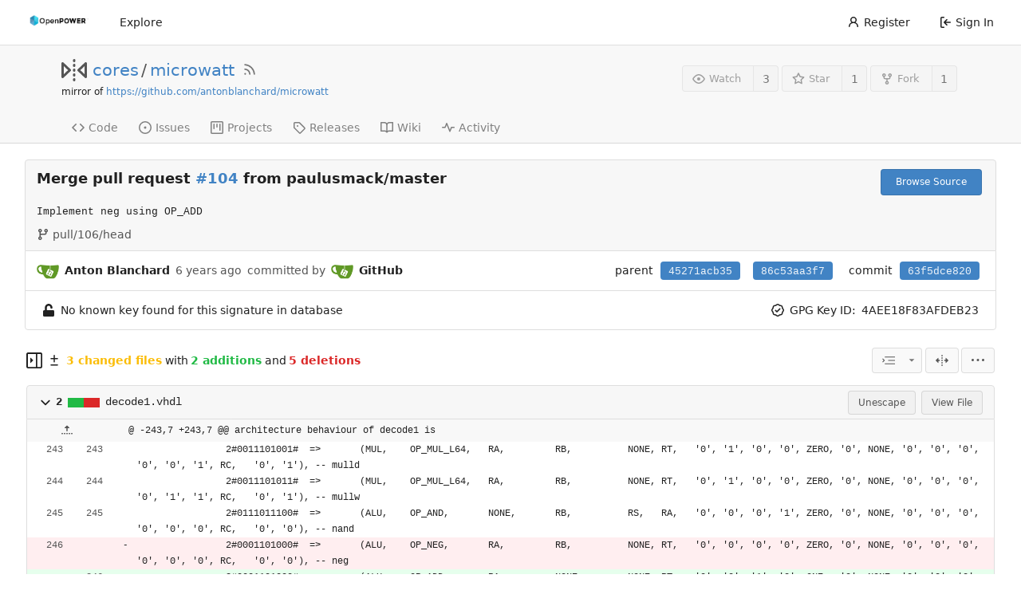

--- FILE ---
content_type: text/html; charset=UTF-8
request_url: https://git.openpowerfoundation.org/cores/microwatt/commit/63f5dce82025f900e27c22cc0983bca671c1e6de
body_size: 11208
content:
<!DOCTYPE html>
<html lang="en-US" class="theme-openpowerfoundation">
<head>
	<meta charset="utf-8">
	<meta name="viewport" content="width=device-width, initial-scale=1">
	<title>Merge pull request #104 from paulusmack/master · 63f5dce820 - microwatt - OpenPOWER Foundation Git System</title>
	<link rel="manifest" href="[data-uri]">
	<meta name="theme-color" content="#6cc644">
	<meta name="default-theme" content="openpowerfoundation">
	<meta name="author" content="cores">
	<meta name="description" content="microwatt - A tiny Open POWER ISA softcore written in VHDL 2008">
	<meta name="keywords" content="openpower,openpowerfoundation,opf,opensource,git,go,gitea,self-hosted">
	<meta name="referrer" content="no-referrer">


	<link rel="alternate" type="application/atom+xml" title="" href="/cores/microwatt.atom">
	<link rel="alternate" type="application/rss+xml" title="" href="/cores/microwatt.rss">

	<link rel="icon" href="/assets/img/openpower-small-logo.png" type="image/png">
	<link rel="alternate icon" href="/assets/img/openpower-small-logo.png" type="image/png">
	<link rel="stylesheet" href="/assets/css/index.css?v=1.19.3">
	
<script>
	window.addEventListener('error', function(e) {window._globalHandlerErrors=window._globalHandlerErrors||[]; window._globalHandlerErrors.push(e);});
	window.config = {
		appUrl: 'https:\/\/git.openpower.foundation\/',
		appSubUrl: '',
		assetVersionEncoded: encodeURIComponent('1.19.3'), 
		assetUrlPrefix: '\/assets',
		runModeIsProd:  true ,
		customEmojis: {"codeberg":":codeberg:","git":":git:","gitea":":gitea:","github":":github:","gitlab":":gitlab:","gogs":":gogs:"},
		useServiceWorker:  true ,
		csrfToken: '0bnc1YOfpKpfeRYwZ00L_pFPTO06MTc2OTEzNTgzMjk0NDc0MTM5Mg',
		pageData: {},
		requireTribute:  true ,
		notificationSettings: {"EventSourceUpdateTime":10000,"MaxTimeout":60000,"MinTimeout":10000,"TimeoutStep":10000}, 
		enableTimeTracking:  true ,
		
		tributeValues: Array.from(new Map([
			
			
			
		]).values()),
		
		mermaidMaxSourceCharacters:  5000 ,
		
		i18n: {
			copy_success: 'Copied!',
			copy_error: 'Copy failed',
			error_occurred: 'An error occurred',
			network_error: 'Network error',
		},
	};
	
	window.config.pageData = window.config.pageData || {};
</script>
<script src="/assets/js/webcomponents.js?v=1.19.3"></script>

	<noscript>
		<style>
			.dropdown:hover > .menu { display: block; }
			.ui.secondary.menu .dropdown.item > .menu { margin-top: 0; }
		</style>
	</noscript>

	
		<meta property="og:title" content="microwatt">
		<meta property="og:url" content="https://git.openpower.foundation/cores/microwatt">
		
			<meta property="og:description" content="A tiny Open POWER ISA softcore written in VHDL 2008">
		
	
	<meta property="og:type" content="object">
	
		<meta property="og:image" content="https://git.openpower.foundation/avatars/2b36d337906c01aae84d1f8202f0680a">
	

<meta property="og:site_name" content="OpenPOWER Foundation Git System">

	<link rel="stylesheet" href="/assets/css/theme-openpowerfoundation.css?v=1.19.3">


</head>
<body>
	

	<div class="full height">
		<noscript>This website works better with JavaScript.</noscript>

		

		
			<div class="ui top secondary stackable main menu following bar light no-vertical-tabs">
				<nav class="ui container" id="navbar" aria-label="Navigation Bar">
	
	
	<div class="item brand gt-sb">
		<a href="/" aria-label="Home">
			<img width="90" height="30" src="/assets/img/openpower-logo.png" alt="Logo" aria-hidden="true">
		</a>
		<div class="gt-df gt-ac">
			
			<button class="ui icon button mobile-only" id="navbar-expand-toggle">
				<svg viewBox="0 0 16 16" class="svg octicon-three-bars" width="16" height="16" aria-hidden="true"><path d="M1 2.75A.75.75 0 0 1 1.75 2h12.5a.75.75 0 0 1 0 1.5H1.75A.75.75 0 0 1 1 2.75Zm0 5A.75.75 0 0 1 1.75 7h12.5a.75.75 0 0 1 0 1.5H1.75A.75.75 0 0 1 1 7.75ZM1.75 12h12.5a.75.75 0 0 1 0 1.5H1.75a.75.75 0 0 1 0-1.5Z"/></svg>
			</button>
		</div>
	</div>

	
		<a class="item " href="/explore/repos">Explore</a>
	

	

	


	
		<div class="right stackable menu">
			
				<a class="item" href="/user/sign_up">
					<svg viewBox="0 0 16 16" class="svg octicon-person" width="16" height="16" aria-hidden="true"><path d="M10.561 8.073a6.005 6.005 0 0 1 3.432 5.142.75.75 0 1 1-1.498.07 4.5 4.5 0 0 0-8.99 0 .75.75 0 0 1-1.498-.07 6.004 6.004 0 0 1 3.431-5.142 3.999 3.999 0 1 1 5.123 0ZM10.5 5a2.5 2.5 0 1 0-5 0 2.5 2.5 0 0 0 5 0Z"/></svg> Register
				</a>
			
			<a class="item" rel="nofollow" href="/user/login?redirect_to=%2fcores%2fmicrowatt%2fcommit%2f63f5dce82025f900e27c22cc0983bca671c1e6de">
				<svg viewBox="0 0 16 16" class="svg octicon-sign-in" width="16" height="16" aria-hidden="true"><path d="M2 2.75C2 1.784 2.784 1 3.75 1h2.5a.75.75 0 0 1 0 1.5h-2.5a.25.25 0 0 0-.25.25v10.5c0 .138.112.25.25.25h2.5a.75.75 0 0 1 0 1.5h-2.5A1.75 1.75 0 0 1 2 13.25Zm6.56 4.5h5.69a.75.75 0 0 1 0 1.5H8.56l1.97 1.97a.749.749 0 0 1-.326 1.275.749.749 0 0 1-.734-.215L6.22 8.53a.75.75 0 0 1 0-1.06l3.25-3.25a.749.749 0 0 1 1.275.326.749.749 0 0 1-.215.734Z"/></svg> Sign In
			</a>
		</div>
	
</nav>

			</div>
		



<div role="main" aria-label="Merge pull request #104 from paulusmack/master · 63f5dce820" class="page-content repository diff">
	<div class="header-wrapper">

	<div class="ui container">
		<div class="repo-header">
			<div class="repo-title-wrap gt-df gt-fc">
				<div class="repo-title" role="heading" aria-level="1">
					
					
						<div class="repo-icon gt-mr-3">
	
		
			<svg viewBox="0 0 16 16" class="svg octicon-mirror" width="32" height="32" aria-hidden="true"><path d="M15.547 3.061A.75.75 0 0 1 16 3.75v8.5a.751.751 0 0 1-1.265.545l-4.5-4.25a.75.75 0 0 1 0-1.09l4.5-4.25a.75.75 0 0 1 .812-.144ZM0 12.25v-8.5a.751.751 0 0 1 1.265-.545l4.5 4.25a.75.75 0 0 1 0 1.09l-4.5 4.25A.75.75 0 0 1 0 12.25Zm1.5-6.76v5.02L4.158 8ZM11.842 8l2.658 2.51V5.49ZM8 4a.75.75 0 0 1 .75.75v.5a.75.75 0 0 1-1.5 0v-.5A.75.75 0 0 1 8 4Zm.75-2.25v.5a.75.75 0 0 1-1.5 0v-.5a.75.75 0 0 1 1.5 0Zm0 6v.5a.75.75 0 0 1-1.5 0v-.5a.75.75 0 0 1 1.5 0ZM8 10a.75.75 0 0 1 .75.75v.5a.75.75 0 0 1-1.5 0v-.5A.75.75 0 0 1 8 10Zm0 3a.75.75 0 0 1 .75.75v.5a.75.75 0 0 1-1.5 0v-.5A.75.75 0 0 1 8 13Z"/></svg>
		
	
</div>

					
					<a href="/cores">cores</a>
					<div class="gt-mx-2">/</div>
					<a href="/cores/microwatt">microwatt</a>
					
						<a href="/cores/microwatt.rss"><i class="ui grey icon tooltip gt-ml-3" data-content="RSS Feed" data-position="top center"><svg viewBox="0 0 16 16" class="svg octicon-rss" width="18" height="18" aria-hidden="true"><path d="M2.002 2.725a.75.75 0 0 1 .797-.699C8.79 2.42 13.58 7.21 13.974 13.201a.75.75 0 0 1-1.497.098 10.502 10.502 0 0 0-9.776-9.776.747.747 0 0 1-.7-.798ZM2.84 7.05h-.002a7.002 7.002 0 0 1 6.113 6.111.75.75 0 0 1-1.49.178 5.503 5.503 0 0 0-4.8-4.8.75.75 0 0 1 .179-1.489ZM2 13a1 1 0 1 1 2 0 1 1 0 0 1-2 0Z"/></svg></i></a>
					
					<div class="labels gt-df gt-ac gt-fw">
						
							
								
							
						
						
					</div>
				</div>
				
					
					<div class="fork-flag">mirror of <a target="_blank" rel="noopener noreferrer" href="https://github.com/antonblanchard/microwatt">https://github.com/antonblanchard/microwatt</a></div>
				
				
				
			</div>
			
				<div class="repo-buttons">
					
					<form method="post" action="/cores/microwatt/action/watch?redirect_to=%2fcores%2fmicrowatt%2fcommit%2f63f5dce82025f900e27c22cc0983bca671c1e6de">
						<input type="hidden" name="_csrf" value="0bnc1YOfpKpfeRYwZ00L_pFPTO06MTc2OTEzNTgzMjk0NDc0MTM5Mg">
						<div class="ui labeled button tooltip" data-content="Sign in to watch this repository." data-position="top center">
							<button type="submit" class="ui compact small basic button" disabled>
								<svg viewBox="0 0 16 16" class="svg octicon-eye" width="16" height="16" aria-hidden="true"><path d="M8 2c1.981 0 3.671.992 4.933 2.078 1.27 1.091 2.187 2.345 2.637 3.023a1.62 1.62 0 0 1 0 1.798c-.45.678-1.367 1.932-2.637 3.023C11.67 13.008 9.981 14 8 14c-1.981 0-3.671-.992-4.933-2.078C1.797 10.83.88 9.576.43 8.898a1.62 1.62 0 0 1 0-1.798c.45-.677 1.367-1.931 2.637-3.022C4.33 2.992 6.019 2 8 2ZM1.679 7.932a.12.12 0 0 0 0 .136c.411.622 1.241 1.75 2.366 2.717C5.176 11.758 6.527 12.5 8 12.5c1.473 0 2.825-.742 3.955-1.715 1.124-.967 1.954-2.096 2.366-2.717a.12.12 0 0 0 0-.136c-.412-.621-1.242-1.75-2.366-2.717C10.824 4.242 9.473 3.5 8 3.5c-1.473 0-2.825.742-3.955 1.715-1.124.967-1.954 2.096-2.366 2.717ZM8 10a2 2 0 1 1-.001-3.999A2 2 0 0 1 8 10Z"/></svg>Watch
							</button>
							<a class="ui basic label" href="/cores/microwatt/watchers">
								3
							</a>
						</div>
					</form>
					
						<form method="post" action="/cores/microwatt/action/star?redirect_to=%2fcores%2fmicrowatt%2fcommit%2f63f5dce82025f900e27c22cc0983bca671c1e6de">
							<input type="hidden" name="_csrf" value="0bnc1YOfpKpfeRYwZ00L_pFPTO06MTc2OTEzNTgzMjk0NDc0MTM5Mg">
							<div class="ui labeled button tooltip" data-content="Sign in to star this repository." data-position="top center">
								<button type="submit" class="ui compact small basic button" disabled>
									<svg viewBox="0 0 16 16" class="svg octicon-star" width="16" height="16" aria-hidden="true"><path d="M8 .25a.75.75 0 0 1 .673.418l1.882 3.815 4.21.612a.75.75 0 0 1 .416 1.279l-3.046 2.97.719 4.192a.751.751 0 0 1-1.088.791L8 12.347l-3.766 1.98a.75.75 0 0 1-1.088-.79l.72-4.194L.818 6.374a.75.75 0 0 1 .416-1.28l4.21-.611L7.327.668A.75.75 0 0 1 8 .25Zm0 2.445L6.615 5.5a.75.75 0 0 1-.564.41l-3.097.45 2.24 2.184a.75.75 0 0 1 .216.664l-.528 3.084 2.769-1.456a.75.75 0 0 1 .698 0l2.77 1.456-.53-3.084a.75.75 0 0 1 .216-.664l2.24-2.183-3.096-.45a.75.75 0 0 1-.564-.41L8 2.694Z"/></svg>Star
								</button>
								<a class="ui basic label" href="/cores/microwatt/stars">
									1
								</a>
							</div>
						</form>
					
					
						<div class="ui labeled button
							
								tooltip disabled
							"
							
								data-content="Sign in to fork this repository."
							
						data-position="top center">
							<a class="ui compact small basic button"
								
									
								
							>
								<svg viewBox="0 0 16 16" class="svg octicon-repo-forked" width="16" height="16" aria-hidden="true"><path d="M5 5.372v.878c0 .414.336.75.75.75h4.5a.75.75 0 0 0 .75-.75v-.878a2.25 2.25 0 1 1 1.5 0v.878a2.25 2.25 0 0 1-2.25 2.25h-1.5v2.128a2.251 2.251 0 1 1-1.5 0V8.5h-1.5A2.25 2.25 0 0 1 3.5 6.25v-.878a2.25 2.25 0 1 1 1.5 0ZM5 3.25a.75.75 0 1 0-1.5 0 .75.75 0 0 0 1.5 0Zm6.75.75a.75.75 0 1 0 0-1.5.75.75 0 0 0 0 1.5Zm-3 8.75a.75.75 0 1 0-1.5 0 .75.75 0 0 0 1.5 0Z"/></svg>Fork
							</a>
							<div class="ui small modal" id="fork-repo-modal">
								<svg viewBox="0 0 16 16" class="close inside svg octicon-x" width="16" height="16" aria-hidden="true"><path d="M3.72 3.72a.75.75 0 0 1 1.06 0L8 6.94l3.22-3.22a.749.749 0 0 1 1.275.326.749.749 0 0 1-.215.734L9.06 8l3.22 3.22a.749.749 0 0 1-.326 1.275.749.749 0 0 1-.734-.215L8 9.06l-3.22 3.22a.751.751 0 0 1-1.042-.018.751.751 0 0 1-.018-1.042L6.94 8 3.72 4.78a.75.75 0 0 1 0-1.06Z"/></svg>
								<div class="header">
									You&#39;ve already forked microwatt
								</div>
								<div class="content gt-tl">
									<div class="ui list">
										
									</div>
									
								</div>
							</div>
							<a class="ui basic label" href="/cores/microwatt/forks">
								1
							</a>
						</div>
					
				</div>
			
		</div>
	</div>

	<div class="ui tabs container">
		
			<div class="ui tabular stackable menu navbar">
				
				<a class="item" href="/cores/microwatt/src/branch/master">
					<svg viewBox="0 0 16 16" class="svg octicon-code" width="16" height="16" aria-hidden="true"><path d="m11.28 3.22 4.25 4.25a.75.75 0 0 1 0 1.06l-4.25 4.25a.749.749 0 0 1-1.275-.326.749.749 0 0 1 .215-.734L13.94 8l-3.72-3.72a.749.749 0 0 1 .326-1.275.749.749 0 0 1 .734.215Zm-6.56 0a.751.751 0 0 1 1.042.018.751.751 0 0 1 .018 1.042L2.06 8l3.72 3.72a.749.749 0 0 1-.326 1.275.749.749 0 0 1-.734-.215L.47 8.53a.75.75 0 0 1 0-1.06Z"/></svg> Code
				</a>
				

				
					<a class="item" href="/cores/microwatt/issues">
						<svg viewBox="0 0 16 16" class="svg octicon-issue-opened" width="16" height="16" aria-hidden="true"><path d="M8 9.5a1.5 1.5 0 1 0 0-3 1.5 1.5 0 0 0 0 3Z"/><path d="M8 0a8 8 0 1 1 0 16A8 8 0 0 1 8 0ZM1.5 8a6.5 6.5 0 1 0 13 0 6.5 6.5 0 0 0-13 0Z"/></svg> Issues
						
					</a>
				

				

				

				

				

				
					<a href="/cores/microwatt/projects" class="item">
						<svg viewBox="0 0 16 16" class="svg octicon-project" width="16" height="16" aria-hidden="true"><path d="M1.75 0h12.5C15.216 0 16 .784 16 1.75v12.5A1.75 1.75 0 0 1 14.25 16H1.75A1.75 1.75 0 0 1 0 14.25V1.75C0 .784.784 0 1.75 0ZM1.5 1.75v12.5c0 .138.112.25.25.25h12.5a.25.25 0 0 0 .25-.25V1.75a.25.25 0 0 0-.25-.25H1.75a.25.25 0 0 0-.25.25ZM11.75 3a.75.75 0 0 1 .75.75v7.5a.75.75 0 0 1-1.5 0v-7.5a.75.75 0 0 1 .75-.75Zm-8.25.75a.75.75 0 0 1 1.5 0v5.5a.75.75 0 0 1-1.5 0ZM8 3a.75.75 0 0 1 .75.75v3.5a.75.75 0 0 1-1.5 0v-3.5A.75.75 0 0 1 8 3Z"/></svg> Projects
						
					</a>
				

				
				<a class="item" href="/cores/microwatt/releases">
					<svg viewBox="0 0 16 16" class="svg octicon-tag" width="16" height="16" aria-hidden="true"><path d="M1 7.775V2.75C1 1.784 1.784 1 2.75 1h5.025c.464 0 .91.184 1.238.513l6.25 6.25a1.75 1.75 0 0 1 0 2.474l-5.026 5.026a1.75 1.75 0 0 1-2.474 0l-6.25-6.25A1.752 1.752 0 0 1 1 7.775Zm1.5 0c0 .066.026.13.073.177l6.25 6.25a.25.25 0 0 0 .354 0l5.025-5.025a.25.25 0 0 0 0-.354l-6.25-6.25a.25.25 0 0 0-.177-.073H2.75a.25.25 0 0 0-.25.25ZM6 5a1 1 0 1 1 0 2 1 1 0 0 1 0-2Z"/></svg> Releases
					
				</a>
				

				
					<a class="item" href="/cores/microwatt/wiki" >
						<svg viewBox="0 0 16 16" class="svg octicon-book" width="16" height="16" aria-hidden="true"><path d="M0 1.75A.75.75 0 0 1 .75 1h4.253c1.227 0 2.317.59 3 1.501A3.743 3.743 0 0 1 11.006 1h4.245a.75.75 0 0 1 .75.75v10.5a.75.75 0 0 1-.75.75h-4.507a2.25 2.25 0 0 0-1.591.659l-.622.621a.75.75 0 0 1-1.06 0l-.622-.621A2.25 2.25 0 0 0 5.258 13H.75a.75.75 0 0 1-.75-.75Zm7.251 10.324.004-5.073-.002-2.253A2.25 2.25 0 0 0 5.003 2.5H1.5v9h3.757a3.75 3.75 0 0 1 1.994.574ZM8.755 4.75l-.004 7.322a3.752 3.752 0 0 1 1.992-.572H14.5v-9h-3.495a2.25 2.25 0 0 0-2.25 2.25Z"/></svg> Wiki
					</a>
				

				
					<a class="item" href="/cores/microwatt/activity">
						<svg viewBox="0 0 16 16" class="svg octicon-pulse" width="16" height="16" aria-hidden="true"><path d="M6 2c.306 0 .582.187.696.471L10 10.731l1.304-3.26A.751.751 0 0 1 12 7h3.25a.75.75 0 0 1 0 1.5h-2.742l-1.812 4.528a.751.751 0 0 1-1.392 0L6 4.77 4.696 8.03A.75.75 0 0 1 4 8.5H.75a.75.75 0 0 1 0-1.5h2.742l1.812-4.529A.751.751 0 0 1 6 2Z"/></svg> Activity
					</a>
				

				

				
			</div>
		
	</div>
	<div class="ui tabs divider"></div>
</div>

	<div class="ui container fluid padded">
		
		
			
			
		
		<div class="ui top attached header clearing segment gt-relative commit-header  isSigned">
			<div class="gt-df gt-mb-4 gt-fw">
				<h3 class="gt-mb-0 gt-f1"><span class="commit-summary" title="Merge pull request #104 from paulusmack/master">Merge pull request <a href="https://git.openpower.foundation/cores/microwatt/issues/104" class="ref-issue">#104</a> from paulusmack/master</span>
</h3>
				
					<div class="ui">
						<a class="ui primary tiny button" href="/cores/microwatt/src/commit/63f5dce82025f900e27c22cc0983bca671c1e6de">
							Browse Source
						</a>
						
					</div>
				
			</div>
			
				<pre class="commit-body gt-mt-0">Implement neg using OP_ADD</pre>
			
			
				<span class="text grey gt-mr-3"><svg viewBox="0 0 16 16" class="gt-mr-2 svg octicon-git-branch" width="16" height="16" aria-hidden="true"><path d="M9.5 3.25a2.25 2.25 0 1 1 3 2.122V6A2.5 2.5 0 0 1 10 8.5H6a1 1 0 0 0-1 1v1.128a2.251 2.251 0 1 1-1.5 0V5.372a2.25 2.25 0 1 1 1.5 0v1.836A2.493 2.493 0 0 1 6 7h4a1 1 0 0 0 1-1v-.628A2.25 2.25 0 0 1 9.5 3.25Zm-6 0a.75.75 0 1 0 1.5 0 .75.75 0 0 0-1.5 0Zm8.25-.75a.75.75 0 1 0 0 1.5.75.75 0 0 0 0-1.5ZM4.25 12a.75.75 0 1 0 0 1.5.75.75 0 0 0 0-1.5Z"/></svg>pull/106/head</span>
			
			
		</div>
		<div class="ui attached segment gt-df gt-ac gt-sb gt-py-2 commit-header-row gt-fw  isSigned">
				<div class="gt-df gt-ac author">
					
						<img class="ui avatar gt-vm gt-mr-3" src="/assets/img/avatar_default.png" title="anton@linux.ibm.com" width="28" height="28"/>
						<strong>Anton Blanchard</strong>
					
					<span class="text grey gt-ml-3" id="authored-time"><span class="time-since tooltip" data-content="Tue, 15 Oct 2019 07:17:12 CEST" data-tooltip-interactive="true">6 years ago</span></span>
					
						<span class="text grey gt-mx-3">committed by</span>
						
							<img class="ui avatar gt-vm gt-mr-3" src="/assets/img/avatar_default.png" title="GitHub" width="28" height="28"/>
							<strong>GitHub</strong>
						
					
				</div>
				<div class="ui horizontal list gt-df gt-ac">
					
						<div class="item">
							<span>parent</span>
							
								
									<a class="ui primary sha label" href="/cores/microwatt/commit/45271acb35e854d62900c76ff0f5de9d6e142774">45271acb35</a>
								
							
								
									<a class="ui primary sha label" href="/cores/microwatt/commit/86c53aa3f781a32e069c0d4bb94f92d89e5b7013">86c53aa3f7</a>
								
							
						</div>
					
					<div class="item">
						<span>commit</span>
						<span class="ui primary sha label">63f5dce820</span>
					</div>
				</div>
		</div>
		
			<div class="ui bottom attached message gt-tl gt-df gt-ac gt-sb commit-header-row gt-fw  isSigned">
				<div class="gt-df gt-ac">
					
						<svg viewBox="0 0 14 16" class="gt-mr-3 svg gitea-unlock" width="16" height="16" aria-hidden="true"><path d="M12.5 8H4.75V4.778c0-1.237.99-2.265 2.228-2.278A2.253 2.253 0 0 1 9.25 4.75v.5c0 .416.334.75.75.75h1c.416 0 .75-.334.75-.75v-.5c0-2.625-2.14-4.76-4.766-4.75C4.36.01 2.25 2.172 2.25 4.797V8H1.5A1.5 1.5 0 0 0 0 9.5v5A1.5 1.5 0 0 0 1.5 16h11a1.5 1.5 0 0 0 1.5-1.5v-5A1.5 1.5 0 0 0 12.5 8z"/></svg>
						<span class="ui text">No known key found for this signature in database</span>
					
				</div>
				<div class="gt-df gt-ac">
					
						
							
								<svg viewBox="0 0 16 16" class="gt-mr-3 svg octicon-verified" width="16" height="16" aria-hidden="true"><path d="m9.585.52.929.68c.153.112.331.186.518.215l1.138.175a2.678 2.678 0 0 1 2.24 2.24l.174 1.139c.029.187.103.365.215.518l.68.928a2.677 2.677 0 0 1 0 3.17l-.68.928a1.174 1.174 0 0 0-.215.518l-.175 1.138a2.678 2.678 0 0 1-2.241 2.241l-1.138.175a1.17 1.17 0 0 0-.518.215l-.928.68a2.677 2.677 0 0 1-3.17 0l-.928-.68a1.174 1.174 0 0 0-.518-.215L3.83 14.41a2.678 2.678 0 0 1-2.24-2.24l-.175-1.138a1.17 1.17 0 0 0-.215-.518l-.68-.928a2.677 2.677 0 0 1 0-3.17l.68-.928c.112-.153.186-.331.215-.518l.175-1.14a2.678 2.678 0 0 1 2.24-2.24l1.139-.175c.187-.029.365-.103.518-.215l.928-.68a2.677 2.677 0 0 1 3.17 0ZM7.303 1.728l-.927.68a2.67 2.67 0 0 1-1.18.489l-1.137.174a1.179 1.179 0 0 0-.987.987l-.174 1.136a2.677 2.677 0 0 1-.489 1.18l-.68.928a1.18 1.18 0 0 0 0 1.394l.68.927c.256.348.424.753.489 1.18l.174 1.137c.078.509.478.909.987.987l1.136.174a2.67 2.67 0 0 1 1.18.489l.928.68c.414.305.979.305 1.394 0l.927-.68a2.67 2.67 0 0 1 1.18-.489l1.137-.174a1.18 1.18 0 0 0 .987-.987l.174-1.136a2.67 2.67 0 0 1 .489-1.18l.68-.928a1.176 1.176 0 0 0 0-1.394l-.68-.927a2.686 2.686 0 0 1-.489-1.18l-.174-1.137a1.179 1.179 0 0 0-.987-.987l-1.136-.174a2.677 2.677 0 0 1-1.18-.489l-.928-.68a1.176 1.176 0 0 0-1.394 0ZM11.28 6.78l-3.75 3.75a.75.75 0 0 1-1.06 0L4.72 8.78a.751.751 0 0 1 .018-1.042.751.751 0 0 1 1.042-.018L7 8.94l3.22-3.22a.751.751 0 0 1 1.042.018.751.751 0 0 1 .018 1.042Z"/></svg>
								<span class="ui text gt-mr-3">GPG Key ID:</span>
								4AEE18F83AFDEB23
							
						
						
					
				</div>
			</div>
		
		
		
	<div>
		<div class="diff-detail-box diff-box sticky gt-df gt-sb gt-ac gt-fw">
			<div class="gt-df gt-ac gt-fw">
				<a class="diff-toggle-file-tree-button muted gt-df gt-ac">
					
					<svg viewBox="0 0 16 16" class="icon hide svg octicon-sidebar-collapse" width="20" height="20" aria-hidden="true"><path d="M6.823 7.823a.25.25 0 0 1 0 .354l-2.396 2.396A.25.25 0 0 1 4 10.396V5.604a.25.25 0 0 1 .427-.177Z"/><path d="M1.75 0h12.5C15.216 0 16 .784 16 1.75v12.5A1.75 1.75 0 0 1 14.25 16H1.75A1.75 1.75 0 0 1 0 14.25V1.75C0 .784.784 0 1.75 0ZM1.5 1.75v12.5c0 .138.112.25.25.25H9.5v-13H1.75a.25.25 0 0 0-.25.25ZM11 14.5h3.25a.25.25 0 0 0 .25-.25V1.75a.25.25 0 0 0-.25-.25H11Z"/></svg>
					<svg viewBox="0 0 16 16" class="icon svg octicon-sidebar-expand" width="20" height="20" aria-hidden="true"><path d="m4.177 7.823 2.396-2.396A.25.25 0 0 1 7 5.604v4.792a.25.25 0 0 1-.427.177L4.177 8.177a.25.25 0 0 1 0-.354Z"/><path d="M0 1.75C0 .784.784 0 1.75 0h12.5C15.216 0 16 .784 16 1.75v12.5A1.75 1.75 0 0 1 14.25 16H1.75A1.75 1.75 0 0 1 0 14.25Zm1.75-.25a.25.25 0 0 0-.25.25v12.5c0 .138.112.25.25.25H9.5v-13Zm12.5 13a.25.25 0 0 0 .25-.25V1.75a.25.25 0 0 0-.25-.25H11v13Z"/></svg>
				</a>
				<div class="diff-detail-stats gt-df gt-ac gt-ml-3">
					<svg viewBox="0 0 16 16" class="gt-mr-2 svg octicon-diff" width="16" height="16" aria-hidden="true"><path d="M8.75 1.75V5H12a.75.75 0 0 1 0 1.5H8.75v3.25a.75.75 0 0 1-1.5 0V6.5H4A.75.75 0 0 1 4 5h3.25V1.75a.75.75 0 0 1 1.5 0ZM4 13h8a.75.75 0 0 1 0 1.5H4A.75.75 0 0 1 4 13Z"/></svg><strong> 3 changed files</strong> with <strong>2 additions</strong> and <strong>5 deletions</strong>
				</div>
			</div>
			<div class="diff-detail-actions gt-df gt-ac">
				
				<div class="ui dropdown tiny basic button icon-button tooltip" data-content="Whitespace">
	<svg viewBox="0 0 15 15" class="svg gitea-whitespace" width="16" height="16" aria-hidden="true"><path d="m2.5 7.5.35.35a.5.5 0 0 0 0-.7l-.35.35ZM3 4h12V3H3v1Zm4 4h8V7H7v1Zm-4 4h12v-1H3v1ZM.85 9.85l2-2-.7-.7-2 2 .7.7Zm2-2.7-2-2-.7.7 2 2 .7-.7Z"/></svg>
	<svg viewBox="0 0 16 16" class="dropdown icon svg octicon-triangle-down" width="14" height="14" aria-hidden="true"><path d="m4.427 7.427 3.396 3.396a.25.25 0 0 0 .354 0l3.396-3.396A.25.25 0 0 0 11.396 7H4.604a.25.25 0 0 0-.177.427Z"/></svg>
	<div class="menu">
		<a class="item" href="?style=unified&whitespace=show-all">
			<label class="gt-pointer-events-none">
				<input class="gt-mr-3 gt-pointer-events-none" type="radio" checked>
				Show all changes
			</label>
		</a>
		<a class="item" href="?style=unified&whitespace=ignore-all">
			<label class="gt-pointer-events-none">
				<input class="gt-mr-3 gt-pointer-events-none" type="radio">
				Ignore whitespace when comparing lines
				<label>
		</a>
		<a class="item" href="?style=unified&whitespace=ignore-change">
			<label class="gt-pointer-events-none">
				<input class="gt-mr-3 gt-pointer-events-none" type="radio">
				Ignore changes in amount of whitespace
			</label>
		</a>
		<a class="item" href="?style=unified&whitespace=ignore-eol">
			<label class="gt-pointer-events-none">
				<input class="gt-mr-3 gt-pointer-events-none" type="radio">
				Ignore changes in whitespace at EOL
			</label>
		</a>
	</div>
</div>
<a class="ui tiny basic toggle button icon-button tooltip" href="?style=split&whitespace=show-all" data-content="Split View"><svg viewBox="0 0 16 16" class="svg gitea-split" width="16" height="16" aria-hidden="true"><path d="M7.25 14.25a.75.75 0 0 0 1.5 0v-.5a.75.75 0 0 0-1.5 0zM8 12a.75.75 0 0 1-.75-.75v-.5a.75.75 0 0 1 1.5 0v.5A.75.75 0 0 1 8 12Zm-.75-3.75a.75.75 0 0 0 1.5 0v-.5a.75.75 0 0 0-1.5 0zM8 6a.75.75 0 0 1-.75-.75v-.5a.75.75 0 0 1 1.5 0v.5A.75.75 0 0 1 8 6Zm-.75-3.75a.75.75 0 0 0 1.5 0v-.5a.75.75 0 0 0-1.5 0zm4.1 6.5a.75.75 0 0 1 0-1.5h1.25V5.1a.25.25 0 0 1 .43-.17l2.9 2.9a.25.25 0 0 1 0 .35l-2.9 2.9a.25.25 0 0 1-.43-.18V8.75ZM3.4 10.9V8.75h1.25a.75.75 0 0 0 0-1.5H3.4V5.1a.25.25 0 0 0-.43-.17l-2.9 2.9a.25.25 0 0 0 0 .35l2.9 2.9a.25.25 0 0 0 .43-.18z"/></svg></a>

				<div class="ui dropdown tiny basic button icon-button tooltip" data-content="Diff Options">
	<svg viewBox="0 0 16 16" class="svg octicon-kebab-horizontal" width="16" height="16" aria-hidden="true"><path d="M8 9a1.5 1.5 0 1 0 0-3 1.5 1.5 0 0 0 0 3ZM1.5 9a1.5 1.5 0 1 0 0-3 1.5 1.5 0 0 0 0 3Zm13 0a1.5 1.5 0 1 0 0-3 1.5 1.5 0 0 0 0 3Z"/></svg>
	<div class="menu">
		<a class="item tiny basic toggle button" id="show-file-list-btn">Show Stats</a>
		
			<a class="item" href="/cores/microwatt/commit/63f5dce82025f900e27c22cc0983bca671c1e6de.patch" download="63f5dce820.patch">Download Patch File</a>
			<a class="item" href="/cores/microwatt/commit/63f5dce82025f900e27c22cc0983bca671c1e6de.diff" download="63f5dce820.diff">Download Diff File</a>
		
	</div>
</div>

				
			</div>
		</div>
		<script id="diff-data-script">
				(() => {
					const diffData = {
						files: [{Name:"decode1.vhdl",NameHash:"f7cf6ba8576642f3745b8023c1d98b41302ade0a",Type: 2 ,IsBin: false ,Addition: 1 ,Deletion: 1 },{Name:"decode_types.vhdl",NameHash:"bfdde121b088dcbaa4c4d1452aebe9f0c574ccf9",Type: 2 ,IsBin: false ,Addition: 1 ,Deletion: 1 },{Name:"execute1.vhdl",NameHash:"297265fd9e8d3115a5c8185d6e65138bcdc02ed8",Type: 2 ,IsBin: false ,Addition: 0 ,Deletion: 3 },],
						isIncomplete:  false ,
						tooManyFilesMessage: "Some files were not shown because too many files have changed in this diff",
						binaryFileMessage: "BIN",
						showMoreMessage: "Show More",
						statisticsMessage: "%d changes: %d additions and %d deletions",
						fileTreeIsVisible: false,
						fileListIsVisible: false,
						isLoadingNewData: false,
						diffEnd: "",
						link: "\/cores\/microwatt\/commit\/63f5dce82025f900e27c22cc0983bca671c1e6de"
					};
					if(window.config.pageData.diffFileInfo) {
						
						window.config.pageData.diffFileInfo.files.push(...diffData.files);
						window.config.pageData.diffFileInfo.isIncomplete = diffData.isIncomplete;
						window.config.pageData.diffFileInfo.diffEnd = diffData.diffEnd;
						window.config.pageData.diffFileInfo.link = diffData.link;
					} else {
						
						window.config.pageData.diffFileInfo = diffData;
					}
				})();
				</script>
		<div id="diff-file-list"></div>
		<div id="diff-container">
				<div id="diff-file-tree" class="gt-hidden"></div>
				<div id="diff-file-boxes" class="sixteen wide column">
					
						
						
						
						
						
						
						
						<div class="diff-file-box diff-box file-content tab-size-8 gt-mt-3" id="diff-f7cf6ba8576642f3745b8023c1d98b41302ade0a" data-old-filename="decode1.vhdl" data-new-filename="decode1.vhdl" >
							<h4 class="diff-file-header sticky-2nd-row ui top attached normal header gt-df gt-ac gt-sb">
								<div class="diff-file-name gt-df gt-ac gt-mr-3">
									<a role="button" class="fold-file muted gt-mr-2" >
										
											<svg viewBox="0 0 16 16" class="svg octicon-chevron-down" width="18" height="18" aria-hidden="true"><path d="M12.78 6.22a.75.75 0 0 1 0 1.06l-4.25 4.25a.75.75 0 0 1-1.06 0L3.22 7.28a.751.751 0 0 1 .018-1.042.751.751 0 0 1 1.042-.018L8 9.94l3.72-3.72a.75.75 0 0 1 1.06 0Z"/></svg>
										
									</a>
									<div class="gt-bold gt-df gt-ac gt-mono">
										
											2
<span class="diff-stats-bar tooltip gt-mx-3" data-content="2 changes: 1 additions and 1 deletions">
	<div class="diff-stats-add-bar" style="width: 50.000000%"></div>
</span>

										
									</div>
									<span class="file gt-mono"><a class="muted file-link" title="decode1.vhdl" href="#diff-f7cf6ba8576642f3745b8023c1d98b41302ade0a">decode1.vhdl</a></span>
									
									
								</div>
								<div class="diff-file-header-actions gt-df gt-ac">
									
									
									
										<a class="ui basic tiny button unescape-button">Unescape</a>
										<a class="ui basic tiny button escape-button gt-hidden">Escape</a>
									
									
										
											<a class="ui basic tiny button" rel="nofollow" href="/cores/microwatt/src/commit/63f5dce82025f900e27c22cc0983bca671c1e6de/decode1.vhdl">View File</a>
										
									
									
								</div>
							</h4>
							<div class="diff-file-body ui attached unstackable table segment" >
								<div id="diff-source-f7cf6ba8576642f3745b8023c1d98b41302ade0a" class="file-body file-code unicode-escaped code-diff code-diff-unified">
									
										<table class="chroma" data-new-comment-url="/files/reviews/new_comment" data-path="decode1.vhdl">
											
												
<colgroup>
	<col width="50">
	<col width="50">
	<col width="10">
	<col width="10">
	<col>
</colgroup>

	
		<tr class="tag-code nl-0 ol-0" data-line-type="tag">
			
				
					<td colspan="2" class="lines-num">
						
						
							<a role="button" class="blob-excerpt" data-url="/cores/microwatt/blob_excerpt/63f5dce82025f900e27c22cc0983bca671c1e6de" data-query="last_left=0&amp;last_right=0&amp;left=243&amp;right=243&amp;left_hunk_size=7&amp;right_hunk_size=7&amp;path=decode1.vhdl&style=unified&direction=up&wiki=" data-anchor="diff-f7cf6ba8576642f3745b8023c1d98b41302ade0aK243">
								<svg viewBox="0 0 16 16" class="svg octicon-fold-up" width="16" height="16" aria-hidden="true"><path d="M7.823 1.677 4.927 4.573A.25.25 0 0 0 5.104 5H7.25v3.236a.75.75 0 1 0 1.5 0V5h2.146a.25.25 0 0 0 .177-.427L8.177 1.677a.25.25 0 0 0-.354 0ZM13.75 11a.75.75 0 0 0 0 1.5h.5a.75.75 0 0 0 0-1.5h-.5Zm-3.75.75a.75.75 0 0 1 .75-.75h.5a.75.75 0 0 1 0 1.5h-.5a.75.75 0 0 1-.75-.75ZM7.75 11a.75.75 0 0 0 0 1.5h.5a.75.75 0 0 0 0-1.5h-.5ZM4 11.75a.75.75 0 0 1 .75-.75h.5a.75.75 0 0 1 0 1.5h-.5a.75.75 0 0 1-.75-.75ZM1.75 11a.75.75 0 0 0 0 1.5h.5a.75.75 0 0 0 0-1.5h-.5Z"/></svg>
							</a>
						
						
					</td>
				
			
			<td class="lines-escape"></td>
			<td class="lines-type-marker"><span class="gt-mono" data-type-marker=""></span></td>
			
				<td class="chroma lines-code blob-hunk"><code class="code-inner">@ -243,7 +243,7 @@ architecture behaviour of decode1 is</code>
</td>
			
		</tr>
		
	
		<tr class="same-code nl-1 ol-1" data-line-type="same">
			
				<td class="lines-num lines-num-old" data-line-num="243"><span rel="diff-f7cf6ba8576642f3745b8023c1d98b41302ade0aL243"></span></td>
				<td class="lines-num lines-num-new" data-line-num="243"><span rel="diff-f7cf6ba8576642f3745b8023c1d98b41302ade0aR243"></span></td>
			
			<td class="lines-escape"></td>
			<td class="lines-type-marker"><span class="gt-mono" data-type-marker=" "></span></td>
			
				<td class="chroma lines-code"><code class="code-inner">		2#0011101001#  =&gt;       (MUL,    OP_MUL_L64,   RA,         RB,          NONE, RT,   &#39;0&#39;, &#39;1&#39;, &#39;0&#39;, &#39;0&#39;, ZERO, &#39;0&#39;, NONE, &#39;0&#39;, &#39;0&#39;, &#39;0&#39;, &#39;0&#39;, &#39;0&#39;, &#39;1&#39;, RC,   &#39;0&#39;, &#39;1&#39;), -- mulld</code>
</td>
			
		</tr>
		
	
		<tr class="same-code nl-2 ol-2" data-line-type="same">
			
				<td class="lines-num lines-num-old" data-line-num="244"><span rel="diff-f7cf6ba8576642f3745b8023c1d98b41302ade0aL244"></span></td>
				<td class="lines-num lines-num-new" data-line-num="244"><span rel="diff-f7cf6ba8576642f3745b8023c1d98b41302ade0aR244"></span></td>
			
			<td class="lines-escape"></td>
			<td class="lines-type-marker"><span class="gt-mono" data-type-marker=" "></span></td>
			
				<td class="chroma lines-code"><code class="code-inner">		2#0011101011#  =&gt;       (MUL,    OP_MUL_L64,   RA,         RB,          NONE, RT,   &#39;0&#39;, &#39;1&#39;, &#39;0&#39;, &#39;0&#39;, ZERO, &#39;0&#39;, NONE, &#39;0&#39;, &#39;0&#39;, &#39;0&#39;, &#39;0&#39;, &#39;1&#39;, &#39;1&#39;, RC,   &#39;0&#39;, &#39;1&#39;), -- mullw</code>
</td>
			
		</tr>
		
	
		<tr class="same-code nl-3 ol-3" data-line-type="same">
			
				<td class="lines-num lines-num-old" data-line-num="245"><span rel="diff-f7cf6ba8576642f3745b8023c1d98b41302ade0aL245"></span></td>
				<td class="lines-num lines-num-new" data-line-num="245"><span rel="diff-f7cf6ba8576642f3745b8023c1d98b41302ade0aR245"></span></td>
			
			<td class="lines-escape"></td>
			<td class="lines-type-marker"><span class="gt-mono" data-type-marker=" "></span></td>
			
				<td class="chroma lines-code"><code class="code-inner">		2#0111011100#  =&gt;       (ALU,    OP_AND,       NONE,       RB,          RS,   RA,   &#39;0&#39;, &#39;0&#39;, &#39;0&#39;, &#39;1&#39;, ZERO, &#39;0&#39;, NONE, &#39;0&#39;, &#39;0&#39;, &#39;0&#39;, &#39;0&#39;, &#39;0&#39;, &#39;0&#39;, RC,   &#39;0&#39;, &#39;0&#39;), -- nand</code>
</td>
			
		</tr>
		
	
		<tr class="del-code nl-4 ol-4" data-line-type="del">
			
				<td class="lines-num lines-num-old" data-line-num="246"><span rel="diff-f7cf6ba8576642f3745b8023c1d98b41302ade0aL246"></span></td>
				<td class="lines-num lines-num-new" data-line-num=""><span rel=""></span></td>
			
			<td class="lines-escape"></td>
			<td class="lines-type-marker"><span class="gt-mono" data-type-marker="-"></span></td>
			
				<td class="chroma lines-code lines-code-old"><code class="code-inner">		2#0001101000#  =&gt;       (ALU,    OP_NEG,       RA,         RB,          NONE, RT,   &#39;0&#39;, &#39;0&#39;, &#39;0&#39;, &#39;0&#39;, ZERO, &#39;0&#39;, NONE, &#39;0&#39;, &#39;0&#39;, &#39;0&#39;, &#39;0&#39;, &#39;0&#39;, &#39;0&#39;, RC,   &#39;0&#39;, &#39;0&#39;), -- neg</code>
</td>
			
		</tr>
		
	
		<tr class="add-code nl-5 ol-5" data-line-type="add">
			
				<td class="lines-num lines-num-old" data-line-num=""><span rel=""></span></td>
				<td class="lines-num lines-num-new" data-line-num="246"><span rel="diff-f7cf6ba8576642f3745b8023c1d98b41302ade0aR246"></span></td>
			
			<td class="lines-escape"></td>
			<td class="lines-type-marker"><span class="gt-mono" data-type-marker="&#43;"></span></td>
			
				<td class="chroma lines-code"><code class="code-inner">		2#0001101000#  =&gt;       (ALU,    OP_ADD,       RA,         NONE,        NONE, RT,   &#39;0&#39;, &#39;0&#39;, &#39;1&#39;, &#39;0&#39;, ONE,  &#39;0&#39;, NONE, &#39;0&#39;, &#39;0&#39;, &#39;0&#39;, &#39;0&#39;, &#39;0&#39;, &#39;0&#39;, RC,   &#39;0&#39;, &#39;0&#39;), -- neg</code>
</td>
			
		</tr>
		
	
		<tr class="same-code nl-6 ol-6" data-line-type="same">
			
				<td class="lines-num lines-num-old" data-line-num="247"><span rel="diff-f7cf6ba8576642f3745b8023c1d98b41302ade0aL247"></span></td>
				<td class="lines-num lines-num-new" data-line-num="247"><span rel="diff-f7cf6ba8576642f3745b8023c1d98b41302ade0aR247"></span></td>
			
			<td class="lines-escape"></td>
			<td class="lines-type-marker"><span class="gt-mono" data-type-marker=" "></span></td>
			
				<td class="chroma lines-code"><code class="code-inner">		2#0001111100#  =&gt;       (ALU,    OP_OR,        NONE,       RB,          RS,   RA,   &#39;0&#39;, &#39;0&#39;, &#39;0&#39;, &#39;1&#39;, ZERO, &#39;0&#39;, NONE, &#39;0&#39;, &#39;0&#39;, &#39;0&#39;, &#39;0&#39;, &#39;0&#39;, &#39;0&#39;, RC,   &#39;0&#39;, &#39;0&#39;), -- nor</code>
</td>
			
		</tr>
		
	
		<tr class="same-code nl-7 ol-7" data-line-type="same">
			
				<td class="lines-num lines-num-old" data-line-num="248"><span rel="diff-f7cf6ba8576642f3745b8023c1d98b41302ade0aL248"></span></td>
				<td class="lines-num lines-num-new" data-line-num="248"><span rel="diff-f7cf6ba8576642f3745b8023c1d98b41302ade0aR248"></span></td>
			
			<td class="lines-escape"></td>
			<td class="lines-type-marker"><span class="gt-mono" data-type-marker=" "></span></td>
			
				<td class="chroma lines-code"><code class="code-inner">		2#0110111100#  =&gt;       (ALU,    OP_OR,        NONE,       RB,          RS,   RA,   &#39;0&#39;, &#39;0&#39;, &#39;0&#39;, &#39;0&#39;, ZERO, &#39;0&#39;, NONE, &#39;0&#39;, &#39;0&#39;, &#39;0&#39;, &#39;0&#39;, &#39;0&#39;, &#39;0&#39;, RC,   &#39;0&#39;, &#39;0&#39;), -- or</code>
</td>
			
		</tr>
		
	
		<tr class="same-code nl-8 ol-8" data-line-type="same">
			
				<td class="lines-num lines-num-old" data-line-num="249"><span rel="diff-f7cf6ba8576642f3745b8023c1d98b41302ade0aL249"></span></td>
				<td class="lines-num lines-num-new" data-line-num="249"><span rel="diff-f7cf6ba8576642f3745b8023c1d98b41302ade0aR249"></span></td>
			
			<td class="lines-escape"></td>
			<td class="lines-type-marker"><span class="gt-mono" data-type-marker=" "></span></td>
			
				<td class="chroma lines-code"><code class="code-inner">		2#0110011100#  =&gt;       (ALU,    OP_OR,        NONE,       RB,          RS,   RA,   &#39;0&#39;, &#39;0&#39;, &#39;1&#39;, &#39;0&#39;, ZERO, &#39;0&#39;, NONE, &#39;0&#39;, &#39;0&#39;, &#39;0&#39;, &#39;0&#39;, &#39;0&#39;, &#39;0&#39;, RC,   &#39;0&#39;, &#39;0&#39;), -- orc</code>
</td>
			
		</tr>
		
	

	
		<tr class="tag-code nl-0 ol-0" data-line-type="tag">
			
				
					<td colspan="2" class="lines-num">
						
							<a role="button" class="blob-excerpt" data-url="/cores/microwatt/blob_excerpt/63f5dce82025f900e27c22cc0983bca671c1e6de" data-query="last_left=249&amp;last_right=249&amp;left=395&amp;right=395&amp;left_hunk_size=0&amp;right_hunk_size=0&amp;path=decode1.vhdl&style=unified&direction=down&wiki=" data-anchor="diff-f7cf6ba8576642f3745b8023c1d98b41302ade0aK395">
								<svg viewBox="0 0 16 16" class="svg octicon-fold-down" width="16" height="16" aria-hidden="true"><path d="m8.177 14.323 2.896-2.896a.25.25 0 0 0-.177-.427H8.75V7.764a.75.75 0 1 0-1.5 0V11H5.104a.25.25 0 0 0-.177.427l2.896 2.896a.25.25 0 0 0 .354 0ZM2.25 5a.75.75 0 0 0 0-1.5h-.5a.75.75 0 0 0 0 1.5h.5ZM6 4.25a.75.75 0 0 1-.75.75h-.5a.75.75 0 0 1 0-1.5h.5a.75.75 0 0 1 .75.75ZM8.25 5a.75.75 0 0 0 0-1.5h-.5a.75.75 0 0 0 0 1.5h.5ZM12 4.25a.75.75 0 0 1-.75.75h-.5a.75.75 0 0 1 0-1.5h.5a.75.75 0 0 1 .75.75Zm2.25.75a.75.75 0 0 0 0-1.5h-.5a.75.75 0 0 0 0 1.5h.5Z"/></svg>
							</a>
						
						
						
					</td>
				
			
			<td class="lines-escape"></td>
			<td class="lines-type-marker"><span class="gt-mono" data-type-marker=" "></span></td>
			
				<td class="chroma lines-code blob-hunk"><code class="code-inner"><br></code>
</td>
			
		</tr>
		
	


											
										</table>
									
								</div>
								
							</div>
						</div>
					
						
						
						
						
						
						
						
						<div class="diff-file-box diff-box file-content tab-size-8 gt-mt-3" id="diff-bfdde121b088dcbaa4c4d1452aebe9f0c574ccf9" data-old-filename="decode_types.vhdl" data-new-filename="decode_types.vhdl" >
							<h4 class="diff-file-header sticky-2nd-row ui top attached normal header gt-df gt-ac gt-sb">
								<div class="diff-file-name gt-df gt-ac gt-mr-3">
									<a role="button" class="fold-file muted gt-mr-2" >
										
											<svg viewBox="0 0 16 16" class="svg octicon-chevron-down" width="18" height="18" aria-hidden="true"><path d="M12.78 6.22a.75.75 0 0 1 0 1.06l-4.25 4.25a.75.75 0 0 1-1.06 0L3.22 7.28a.751.751 0 0 1 .018-1.042.751.751 0 0 1 1.042-.018L8 9.94l3.72-3.72a.75.75 0 0 1 1.06 0Z"/></svg>
										
									</a>
									<div class="gt-bold gt-df gt-ac gt-mono">
										
											2
<span class="diff-stats-bar tooltip gt-mx-3" data-content="2 changes: 1 additions and 1 deletions">
	<div class="diff-stats-add-bar" style="width: 50.000000%"></div>
</span>

										
									</div>
									<span class="file gt-mono"><a class="muted file-link" title="decode_types.vhdl" href="#diff-bfdde121b088dcbaa4c4d1452aebe9f0c574ccf9">decode_types.vhdl</a></span>
									
									
								</div>
								<div class="diff-file-header-actions gt-df gt-ac">
									
									
									
										<a class="ui basic tiny button unescape-button">Unescape</a>
										<a class="ui basic tiny button escape-button gt-hidden">Escape</a>
									
									
										
											<a class="ui basic tiny button" rel="nofollow" href="/cores/microwatt/src/commit/63f5dce82025f900e27c22cc0983bca671c1e6de/decode_types.vhdl">View File</a>
										
									
									
								</div>
							</h4>
							<div class="diff-file-body ui attached unstackable table segment" >
								<div id="diff-source-bfdde121b088dcbaa4c4d1452aebe9f0c574ccf9" class="file-body file-code unicode-escaped code-diff code-diff-unified">
									
										<table class="chroma" data-new-comment-url="/files/reviews/new_comment" data-path="decode_types.vhdl">
											
												
<colgroup>
	<col width="50">
	<col width="50">
	<col width="10">
	<col width="10">
	<col>
</colgroup>

	
		<tr class="tag-code nl-0 ol-0" data-line-type="tag">
			
				
					<td colspan="2" class="lines-num">
						
						
							<a role="button" class="blob-excerpt" data-url="/cores/microwatt/blob_excerpt/63f5dce82025f900e27c22cc0983bca671c1e6de" data-query="last_left=0&amp;last_right=0&amp;left=13&amp;right=13&amp;left_hunk_size=7&amp;right_hunk_size=7&amp;path=decode_types.vhdl&style=unified&direction=up&wiki=" data-anchor="diff-bfdde121b088dcbaa4c4d1452aebe9f0c574ccf9K13">
								<svg viewBox="0 0 16 16" class="svg octicon-fold-up" width="16" height="16" aria-hidden="true"><path d="M7.823 1.677 4.927 4.573A.25.25 0 0 0 5.104 5H7.25v3.236a.75.75 0 1 0 1.5 0V5h2.146a.25.25 0 0 0 .177-.427L8.177 1.677a.25.25 0 0 0-.354 0ZM13.75 11a.75.75 0 0 0 0 1.5h.5a.75.75 0 0 0 0-1.5h-.5Zm-3.75.75a.75.75 0 0 1 .75-.75h.5a.75.75 0 0 1 0 1.5h-.5a.75.75 0 0 1-.75-.75ZM7.75 11a.75.75 0 0 0 0 1.5h.5a.75.75 0 0 0 0-1.5h-.5ZM4 11.75a.75.75 0 0 1 .75-.75h.5a.75.75 0 0 1 0 1.5h-.5a.75.75 0 0 1-.75-.75ZM1.75 11a.75.75 0 0 0 0 1.5h.5a.75.75 0 0 0 0-1.5h-.5Z"/></svg>
							</a>
						
						
					</td>
				
			
			<td class="lines-escape"></td>
			<td class="lines-type-marker"><span class="gt-mono" data-type-marker=""></span></td>
			
				<td class="chroma lines-code blob-hunk"><code class="code-inner">@ -13,7 +13,7 @@ package decode_types is</code>
</td>
			
		</tr>
		
	
		<tr class="same-code nl-1 ol-1" data-line-type="same">
			
				<td class="lines-num lines-num-old" data-line-num="13"><span rel="diff-bfdde121b088dcbaa4c4d1452aebe9f0c574ccf9L13"></span></td>
				<td class="lines-num lines-num-new" data-line-num="13"><span rel="diff-bfdde121b088dcbaa4c4d1452aebe9f0c574ccf9R13"></span></td>
			
			<td class="lines-escape"></td>
			<td class="lines-type-marker"><span class="gt-mono" data-type-marker=" "></span></td>
			
				<td class="chroma lines-code"><code class="code-inner">		OP_LOAD, OP_STORE, OP_MADDHD, OP_MADDHDU, OP_MADDLD, OP_MCRF,</code>
</td>
			
		</tr>
		
	
		<tr class="same-code nl-2 ol-2" data-line-type="same">
			
				<td class="lines-num lines-num-old" data-line-num="14"><span rel="diff-bfdde121b088dcbaa4c4d1452aebe9f0c574ccf9L14"></span></td>
				<td class="lines-num lines-num-new" data-line-num="14"><span rel="diff-bfdde121b088dcbaa4c4d1452aebe9f0c574ccf9R14"></span></td>
			
			<td class="lines-escape"></td>
			<td class="lines-type-marker"><span class="gt-mono" data-type-marker=" "></span></td>
			
				<td class="chroma lines-code"><code class="code-inner">		OP_MCRXR, OP_MCRXRX, OP_MFCR, OP_MFSPR, OP_MOD,</code>
</td>
			
		</tr>
		
	
		<tr class="same-code nl-3 ol-3" data-line-type="same">
			
				<td class="lines-num lines-num-old" data-line-num="15"><span rel="diff-bfdde121b088dcbaa4c4d1452aebe9f0c574ccf9L15"></span></td>
				<td class="lines-num lines-num-new" data-line-num="15"><span rel="diff-bfdde121b088dcbaa4c4d1452aebe9f0c574ccf9R15"></span></td>
			
			<td class="lines-escape"></td>
			<td class="lines-type-marker"><span class="gt-mono" data-type-marker=" "></span></td>
			
				<td class="chroma lines-code"><code class="code-inner">		OP_MTCRF, OP_MTSPR, OP_MUL_L64,</code>
</td>
			
		</tr>
		
	
		<tr class="del-code nl-4 ol-4" data-line-type="del">
			
				<td class="lines-num lines-num-old" data-line-num="16"><span rel="diff-bfdde121b088dcbaa4c4d1452aebe9f0c574ccf9L16"></span></td>
				<td class="lines-num lines-num-new" data-line-num=""><span rel=""></span></td>
			
			<td class="lines-escape"></td>
			<td class="lines-type-marker"><span class="gt-mono" data-type-marker="-"></span></td>
			
				<td class="chroma lines-code lines-code-old"><code class="code-inner">		OP_MUL_H64, OP_MUL_H32, OP_NEG, OP_OR,</code>
</td>
			
		</tr>
		
	
		<tr class="add-code nl-5 ol-5" data-line-type="add">
			
				<td class="lines-num lines-num-old" data-line-num=""><span rel=""></span></td>
				<td class="lines-num lines-num-new" data-line-num="16"><span rel="diff-bfdde121b088dcbaa4c4d1452aebe9f0c574ccf9R16"></span></td>
			
			<td class="lines-escape"></td>
			<td class="lines-type-marker"><span class="gt-mono" data-type-marker="&#43;"></span></td>
			
				<td class="chroma lines-code"><code class="code-inner">		OP_MUL_H64, OP_MUL_H32, OP_OR,</code>
</td>
			
		</tr>
		
	
		<tr class="same-code nl-6 ol-6" data-line-type="same">
			
				<td class="lines-num lines-num-old" data-line-num="17"><span rel="diff-bfdde121b088dcbaa4c4d1452aebe9f0c574ccf9L17"></span></td>
				<td class="lines-num lines-num-new" data-line-num="17"><span rel="diff-bfdde121b088dcbaa4c4d1452aebe9f0c574ccf9R17"></span></td>
			
			<td class="lines-escape"></td>
			<td class="lines-type-marker"><span class="gt-mono" data-type-marker=" "></span></td>
			
				<td class="chroma lines-code"><code class="code-inner">		OP_POPCNTB, OP_POPCNTD, OP_POPCNTW, OP_PRTYD,</code>
</td>
			
		</tr>
		
	
		<tr class="same-code nl-7 ol-7" data-line-type="same">
			
				<td class="lines-num lines-num-old" data-line-num="18"><span rel="diff-bfdde121b088dcbaa4c4d1452aebe9f0c574ccf9L18"></span></td>
				<td class="lines-num lines-num-new" data-line-num="18"><span rel="diff-bfdde121b088dcbaa4c4d1452aebe9f0c574ccf9R18"></span></td>
			
			<td class="lines-escape"></td>
			<td class="lines-type-marker"><span class="gt-mono" data-type-marker=" "></span></td>
			
				<td class="chroma lines-code"><code class="code-inner">		OP_PRTYW, OP_RLC, OP_RLCL, OP_RLCR, OP_SETB,</code>
</td>
			
		</tr>
		
	
		<tr class="same-code nl-8 ol-8" data-line-type="same">
			
				<td class="lines-num lines-num-old" data-line-num="19"><span rel="diff-bfdde121b088dcbaa4c4d1452aebe9f0c574ccf9L19"></span></td>
				<td class="lines-num lines-num-new" data-line-num="19"><span rel="diff-bfdde121b088dcbaa4c4d1452aebe9f0c574ccf9R19"></span></td>
			
			<td class="lines-escape"></td>
			<td class="lines-type-marker"><span class="gt-mono" data-type-marker=" "></span></td>
			
				<td class="chroma lines-code"><code class="code-inner">		OP_SHL, OP_SHR,</code>
</td>
			
		</tr>
		
	

	
		<tr class="tag-code nl-0 ol-0" data-line-type="tag">
			
				
					<td colspan="2" class="lines-num">
						
							<a role="button" class="blob-excerpt" data-url="/cores/microwatt/blob_excerpt/63f5dce82025f900e27c22cc0983bca671c1e6de" data-query="last_left=19&amp;last_right=19&amp;left=96&amp;right=96&amp;left_hunk_size=0&amp;right_hunk_size=0&amp;path=decode_types.vhdl&style=unified&direction=down&wiki=" data-anchor="diff-bfdde121b088dcbaa4c4d1452aebe9f0c574ccf9K96">
								<svg viewBox="0 0 16 16" class="svg octicon-fold-down" width="16" height="16" aria-hidden="true"><path d="m8.177 14.323 2.896-2.896a.25.25 0 0 0-.177-.427H8.75V7.764a.75.75 0 1 0-1.5 0V11H5.104a.25.25 0 0 0-.177.427l2.896 2.896a.25.25 0 0 0 .354 0ZM2.25 5a.75.75 0 0 0 0-1.5h-.5a.75.75 0 0 0 0 1.5h.5ZM6 4.25a.75.75 0 0 1-.75.75h-.5a.75.75 0 0 1 0-1.5h.5a.75.75 0 0 1 .75.75ZM8.25 5a.75.75 0 0 0 0-1.5h-.5a.75.75 0 0 0 0 1.5h.5ZM12 4.25a.75.75 0 0 1-.75.75h-.5a.75.75 0 0 1 0-1.5h.5a.75.75 0 0 1 .75.75Zm2.25.75a.75.75 0 0 0 0-1.5h-.5a.75.75 0 0 0 0 1.5h.5Z"/></svg>
							</a>
						
						
						
					</td>
				
			
			<td class="lines-escape"></td>
			<td class="lines-type-marker"><span class="gt-mono" data-type-marker=" "></span></td>
			
				<td class="chroma lines-code blob-hunk"><code class="code-inner"><br></code>
</td>
			
		</tr>
		
	


											
										</table>
									
								</div>
								
							</div>
						</div>
					
						
						
						
						
						
						
						
						<div class="diff-file-box diff-box file-content tab-size-8 gt-mt-3" id="diff-297265fd9e8d3115a5c8185d6e65138bcdc02ed8" data-old-filename="execute1.vhdl" data-new-filename="execute1.vhdl" >
							<h4 class="diff-file-header sticky-2nd-row ui top attached normal header gt-df gt-ac gt-sb">
								<div class="diff-file-name gt-df gt-ac gt-mr-3">
									<a role="button" class="fold-file muted gt-mr-2" >
										
											<svg viewBox="0 0 16 16" class="svg octicon-chevron-down" width="18" height="18" aria-hidden="true"><path d="M12.78 6.22a.75.75 0 0 1 0 1.06l-4.25 4.25a.75.75 0 0 1-1.06 0L3.22 7.28a.751.751 0 0 1 .018-1.042.751.751 0 0 1 1.042-.018L8 9.94l3.72-3.72a.75.75 0 0 1 1.06 0Z"/></svg>
										
									</a>
									<div class="gt-bold gt-df gt-ac gt-mono">
										
											3
<span class="diff-stats-bar tooltip gt-mx-3" data-content="3 changes: 0 additions and 3 deletions">
	<div class="diff-stats-add-bar" style="width: 0.000000%"></div>
</span>

										
									</div>
									<span class="file gt-mono"><a class="muted file-link" title="execute1.vhdl" href="#diff-297265fd9e8d3115a5c8185d6e65138bcdc02ed8">execute1.vhdl</a></span>
									
									
								</div>
								<div class="diff-file-header-actions gt-df gt-ac">
									
									
									
										<a class="ui basic tiny button unescape-button">Unescape</a>
										<a class="ui basic tiny button escape-button gt-hidden">Escape</a>
									
									
										
											<a class="ui basic tiny button" rel="nofollow" href="/cores/microwatt/src/commit/63f5dce82025f900e27c22cc0983bca671c1e6de/execute1.vhdl">View File</a>
										
									
									
								</div>
							</h4>
							<div class="diff-file-body ui attached unstackable table segment" >
								<div id="diff-source-297265fd9e8d3115a5c8185d6e65138bcdc02ed8" class="file-body file-code unicode-escaped code-diff code-diff-unified">
									
										<table class="chroma" data-new-comment-url="/files/reviews/new_comment" data-path="execute1.vhdl">
											
												
<colgroup>
	<col width="50">
	<col width="50">
	<col width="10">
	<col width="10">
	<col>
</colgroup>

	
		<tr class="tag-code nl-0 ol-0" data-line-type="tag">
			
				
					<td colspan="2" class="lines-num">
						
						
							<a role="button" class="blob-excerpt" data-url="/cores/microwatt/blob_excerpt/63f5dce82025f900e27c22cc0983bca671c1e6de" data-query="last_left=0&amp;last_right=0&amp;left=311&amp;right=311&amp;left_hunk_size=9&amp;right_hunk_size=6&amp;path=execute1.vhdl&style=unified&direction=up&wiki=" data-anchor="diff-297265fd9e8d3115a5c8185d6e65138bcdc02ed8K311">
								<svg viewBox="0 0 16 16" class="svg octicon-fold-up" width="16" height="16" aria-hidden="true"><path d="M7.823 1.677 4.927 4.573A.25.25 0 0 0 5.104 5H7.25v3.236a.75.75 0 1 0 1.5 0V5h2.146a.25.25 0 0 0 .177-.427L8.177 1.677a.25.25 0 0 0-.354 0ZM13.75 11a.75.75 0 0 0 0 1.5h.5a.75.75 0 0 0 0-1.5h-.5Zm-3.75.75a.75.75 0 0 1 .75-.75h.5a.75.75 0 0 1 0 1.5h-.5a.75.75 0 0 1-.75-.75ZM7.75 11a.75.75 0 0 0 0 1.5h.5a.75.75 0 0 0 0-1.5h-.5ZM4 11.75a.75.75 0 0 1 .75-.75h.5a.75.75 0 0 1 0 1.5h-.5a.75.75 0 0 1-.75-.75ZM1.75 11a.75.75 0 0 0 0 1.5h.5a.75.75 0 0 0 0-1.5h-.5Z"/></svg>
							</a>
						
						
					</td>
				
			
			<td class="lines-escape"></td>
			<td class="lines-type-marker"><span class="gt-mono" data-type-marker=""></span></td>
			
				<td class="chroma lines-code blob-hunk"><code class="code-inner">@ -311,9 +311,6 @@ begin</code>
</td>
			
		</tr>
		
	
		<tr class="same-code nl-1 ol-1" data-line-type="same">
			
				<td class="lines-num lines-num-old" data-line-num="311"><span rel="diff-297265fd9e8d3115a5c8185d6e65138bcdc02ed8L311"></span></td>
				<td class="lines-num lines-num-new" data-line-num="311"><span rel="diff-297265fd9e8d3115a5c8185d6e65138bcdc02ed8R311"></span></td>
			
			<td class="lines-escape"></td>
			<td class="lines-type-marker"><span class="gt-mono" data-type-marker=" "></span></td>
			
				<td class="chroma lines-code"><code class="code-inner">                                        elsif std_match(e_in.insn(20 downto 11), &#34;0100000000&#34;) then</code>
</td>
			
		</tr>
		
	
		<tr class="same-code nl-2 ol-2" data-line-type="same">
			
				<td class="lines-num lines-num-old" data-line-num="312"><span rel="diff-297265fd9e8d3115a5c8185d6e65138bcdc02ed8L312"></span></td>
				<td class="lines-num lines-num-new" data-line-num="312"><span rel="diff-297265fd9e8d3115a5c8185d6e65138bcdc02ed8R312"></span></td>
			
			<td class="lines-escape"></td>
			<td class="lines-type-marker"><span class="gt-mono" data-type-marker=" "></span></td>
			
				<td class="chroma lines-code"><code class="code-inner">                                                ctrl_tmp.lr &lt;= e_in.read_data3;</code>
</td>
			
		</tr>
		
	
		<tr class="same-code nl-3 ol-3" data-line-type="same">
			
				<td class="lines-num lines-num-old" data-line-num="313"><span rel="diff-297265fd9e8d3115a5c8185d6e65138bcdc02ed8L313"></span></td>
				<td class="lines-num lines-num-new" data-line-num="313"><span rel="diff-297265fd9e8d3115a5c8185d6e65138bcdc02ed8R313"></span></td>
			
			<td class="lines-escape"></td>
			<td class="lines-type-marker"><span class="gt-mono" data-type-marker=" "></span></td>
			
				<td class="chroma lines-code"><code class="code-inner">                                        end if;</code>
</td>
			
		</tr>
		
	
		<tr class="del-code nl-4 ol-4" data-line-type="del">
			
				<td class="lines-num lines-num-old" data-line-num="314"><span rel="diff-297265fd9e8d3115a5c8185d6e65138bcdc02ed8L314"></span></td>
				<td class="lines-num lines-num-new" data-line-num=""><span rel=""></span></td>
			
			<td class="lines-escape"></td>
			<td class="lines-type-marker"><span class="gt-mono" data-type-marker="-"></span></td>
			
				<td class="chroma lines-code lines-code-old"><code class="code-inner">				when OP_NEG =&gt;</code>
</td>
			
		</tr>
		
	
		<tr class="del-code nl-5 ol-5" data-line-type="del">
			
				<td class="lines-num lines-num-old" data-line-num="315"><span rel="diff-297265fd9e8d3115a5c8185d6e65138bcdc02ed8L315"></span></td>
				<td class="lines-num lines-num-new" data-line-num=""><span rel=""></span></td>
			
			<td class="lines-escape"></td>
			<td class="lines-type-marker"><span class="gt-mono" data-type-marker="-"></span></td>
			
				<td class="chroma lines-code lines-code-old"><code class="code-inner">					result := ppc_neg(e_in.read_data1);</code>
</td>
			
		</tr>
		
	
		<tr class="del-code nl-6 ol-6" data-line-type="del">
			
				<td class="lines-num lines-num-old" data-line-num="316"><span rel="diff-297265fd9e8d3115a5c8185d6e65138bcdc02ed8L316"></span></td>
				<td class="lines-num lines-num-new" data-line-num=""><span rel=""></span></td>
			
			<td class="lines-escape"></td>
			<td class="lines-type-marker"><span class="gt-mono" data-type-marker="-"></span></td>
			
				<td class="chroma lines-code lines-code-old"><code class="code-inner">					result_en := 1;</code>
</td>
			
		</tr>
		
	
		<tr class="same-code nl-7 ol-7" data-line-type="same">
			
				<td class="lines-num lines-num-old" data-line-num="317"><span rel="diff-297265fd9e8d3115a5c8185d6e65138bcdc02ed8L317"></span></td>
				<td class="lines-num lines-num-new" data-line-num="314"><span rel="diff-297265fd9e8d3115a5c8185d6e65138bcdc02ed8R314"></span></td>
			
			<td class="lines-escape"></td>
			<td class="lines-type-marker"><span class="gt-mono" data-type-marker=" "></span></td>
			
				<td class="chroma lines-code"><code class="code-inner">				when OP_POPCNTB =&gt;</code>
</td>
			
		</tr>
		
	
		<tr class="same-code nl-8 ol-8" data-line-type="same">
			
				<td class="lines-num lines-num-old" data-line-num="318"><span rel="diff-297265fd9e8d3115a5c8185d6e65138bcdc02ed8L318"></span></td>
				<td class="lines-num lines-num-new" data-line-num="315"><span rel="diff-297265fd9e8d3115a5c8185d6e65138bcdc02ed8R315"></span></td>
			
			<td class="lines-escape"></td>
			<td class="lines-type-marker"><span class="gt-mono" data-type-marker=" "></span></td>
			
				<td class="chroma lines-code"><code class="code-inner">					result := ppc_popcntb(e_in.read_data3);</code>
</td>
			
		</tr>
		
	
		<tr class="same-code nl-9 ol-9" data-line-type="same">
			
				<td class="lines-num lines-num-old" data-line-num="319"><span rel="diff-297265fd9e8d3115a5c8185d6e65138bcdc02ed8L319"></span></td>
				<td class="lines-num lines-num-new" data-line-num="316"><span rel="diff-297265fd9e8d3115a5c8185d6e65138bcdc02ed8R316"></span></td>
			
			<td class="lines-escape"></td>
			<td class="lines-type-marker"><span class="gt-mono" data-type-marker=" "></span></td>
			
				<td class="chroma lines-code"><code class="code-inner">					result_en := 1;</code>
</td>
			
		</tr>
		
	

	
		<tr class="tag-code nl-0 ol-0" data-line-type="tag">
			
				
					<td colspan="2" class="lines-num">
						
							<a role="button" class="blob-excerpt" data-url="/cores/microwatt/blob_excerpt/63f5dce82025f900e27c22cc0983bca671c1e6de" data-query="last_left=319&amp;last_right=316&amp;left=377&amp;right=374&amp;left_hunk_size=0&amp;right_hunk_size=0&amp;path=execute1.vhdl&style=unified&direction=down&wiki=" data-anchor="diff-297265fd9e8d3115a5c8185d6e65138bcdc02ed8K374">
								<svg viewBox="0 0 16 16" class="svg octicon-fold-down" width="16" height="16" aria-hidden="true"><path d="m8.177 14.323 2.896-2.896a.25.25 0 0 0-.177-.427H8.75V7.764a.75.75 0 1 0-1.5 0V11H5.104a.25.25 0 0 0-.177.427l2.896 2.896a.25.25 0 0 0 .354 0ZM2.25 5a.75.75 0 0 0 0-1.5h-.5a.75.75 0 0 0 0 1.5h.5ZM6 4.25a.75.75 0 0 1-.75.75h-.5a.75.75 0 0 1 0-1.5h.5a.75.75 0 0 1 .75.75ZM8.25 5a.75.75 0 0 0 0-1.5h-.5a.75.75 0 0 0 0 1.5h.5ZM12 4.25a.75.75 0 0 1-.75.75h-.5a.75.75 0 0 1 0-1.5h.5a.75.75 0 0 1 .75.75Zm2.25.75a.75.75 0 0 0 0-1.5h-.5a.75.75 0 0 0 0 1.5h.5Z"/></svg>
							</a>
						
						
						
					</td>
				
			
			<td class="lines-escape"></td>
			<td class="lines-type-marker"><span class="gt-mono" data-type-marker=" "></span></td>
			
				<td class="chroma lines-code blob-hunk"><code class="code-inner"><br></code>
</td>
			
		</tr>
		
	


											
										</table>
									
								</div>
								
							</div>
						</div>
					

					
				</div>
		</div>

		
			<div class="gt-hidden" id="edit-content-form">
				<div class="ui comment form">
					<div class="ui top attached tabular menu">
						<a class="active write item">Write</a>
						<a class="preview item" data-url="/cores/microwatt/markdown" data-context="/cores/microwatt">Preview</a>
					</div>
					<div class="ui bottom attached active write tab segment">
						<textarea class="review-textarea js-quick-submit" tabindex="1" name="content"></textarea>
					</div>
					<div class="ui bottom attached tab preview segment markup">
					Loading…
					</div>
					<div class="text right edit buttons">
						<div class="ui basic primary cancel button" tabindex="3">Cancel</div>
						<div class="ui green save button" tabindex="2">Save</div>
					</div>
				</div>
			</div>
		

		<div class="ui small modal" id="reference-issue-modal">
	<div class="header">
		Reference in New Issue
	</div>
	<div class="content" style="text-align:left">
		<form class="ui form" action="/cores/microwatt/issues/new" method="post">
			<input type="hidden" name="_csrf" value="0bnc1YOfpKpfeRYwZ00L_pFPTO06MTc2OTEzNTgzMjk0NDc0MTM5Mg">
			<div class="ui segment content">
				<div class="field">
					<span class="text"><strong>Repository</strong></span>
					<div class="ui search normal selection dropdown issue_reference_repository_search">
						<div class="default text">cores/microwatt</div>
						<div class="menu"></div>
					</div>
				</div>
				<div class="field">
					<span class="text"><strong>Title</strong></span>
					<input name="title" value="" autofocus required maxlength="255" autocomplete="off">
				</div>
				<div class="field">
					<span class="text"><strong>Body</strong></span>
					<textarea name="content" class="form-control"></textarea>
				</div>
				<div class="text right">
					<button class="ui green button">Create Issue</button>
				</div>
			</div>
		</form>
	</div>
</div>

	</div>


	</div>
</div>


	

	</div>

	

	<footer role="group" aria-label="Footer">
	<div class="ui left" role="contentinfo" aria-label="About Software">
		© OpenPOWER Foundation git system (hosted by VanTosh powered by Gitea)
	</div>
	<div class="ui right links" role="group" aria-label="Links">
		<div class="ui language bottom floating slide up dropdown link item">
			<svg viewBox="0 0 16 16" class="svg octicon-globe" width="16" height="16" aria-hidden="true"><path d="M8 0a8 8 0 1 1 0 16A8 8 0 0 1 8 0ZM5.78 8.75a9.64 9.64 0 0 0 1.363 4.177c.255.426.542.832.857 1.215.245-.296.551-.705.857-1.215A9.64 9.64 0 0 0 10.22 8.75Zm4.44-1.5a9.64 9.64 0 0 0-1.363-4.177c-.307-.51-.612-.919-.857-1.215a9.927 9.927 0 0 0-.857 1.215A9.64 9.64 0 0 0 5.78 7.25Zm-5.944 1.5H1.543a6.507 6.507 0 0 0 4.666 5.5c-.123-.181-.24-.365-.352-.552-.715-1.192-1.437-2.874-1.581-4.948Zm-2.733-1.5h2.733c.144-2.074.866-3.756 1.58-4.948.12-.197.237-.381.353-.552a6.507 6.507 0 0 0-4.666 5.5Zm10.181 1.5c-.144 2.074-.866 3.756-1.58 4.948-.12.197-.237.381-.353.552a6.507 6.507 0 0 0 4.666-5.5Zm2.733-1.5a6.507 6.507 0 0 0-4.666-5.5c.123.181.24.365.353.552.714 1.192 1.436 2.874 1.58 4.948Z"/></svg>
			<span>English</span>
			<div class="menu language-menu">
				
					<a lang="en-US" data-url="/?lang=en-US" class="item active selected">English</a>
				
			</div>
		</div>
		<a href="/assets/js/licenses.txt">Licenses</a>
		
	</div>
</footer>




	<script src="/assets/js/index.js?v=1.19.3" type="text/javascript" onerror="alert('Failed to load asset files from ' + this.src + '. Please make sure the asset files can be accessed.')"></script>

<script type="text/javascript">
var _paq = window._paq || [];
        _paq.push(["setDocumentTitle", document.domain + "/" + document.title]);
        _paq.push(['setDoNotTrack', false]);
        _paq.push(['trackPageView']);
        _paq.push(['enableLinkTracking']);
        _paq.push(['enableHeartBeatTimer', 5]);
        _paq.push(['setLinkTrackingTimer', 25]);
        _paq.push(["enableCrossDomainLinking"]);
        _paq.push(['trackAllContentImpressions']);
        _paq.push(['setUserId', '']);
(function() {
        var u="https://stats.vantosh.com/";
        _paq.push(['setTrackerUrl', u+'matomo.php']);
        _paq.push(['setSiteId', '67']);
        var d=document, g=d.createElement('script'), s=d.getElementsByTagName('script')[0];
                g.type='text/javascript';
                g.async=true;
                g.defer=true;
                g.src=u+'matomo.js';
        s.parentNode.insertBefore(g,s);
})();
</script>
<noscript><p>
<img src="https://stats.vantosh.com//matomo.php?idsite=67&amp;rec=1" style="border:0;" alt=""/>
</p></noscript>


</body>
</html>

